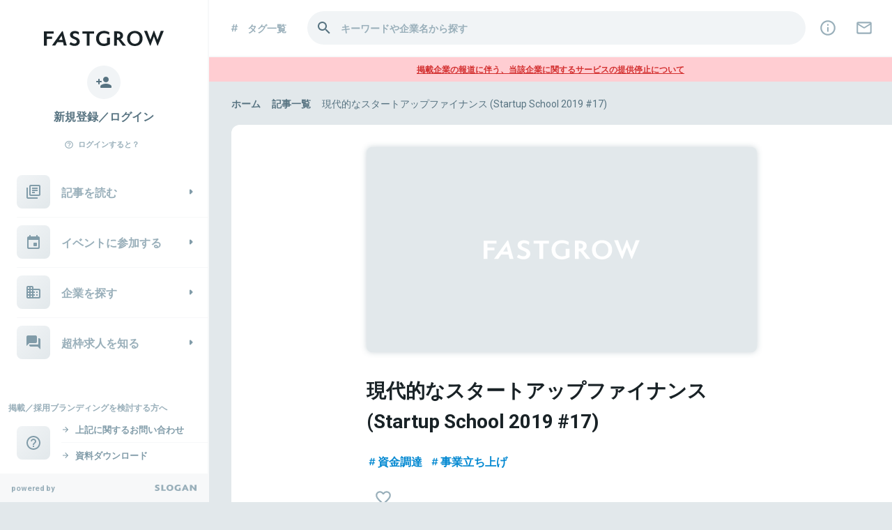

--- FILE ---
content_type: application/javascript
request_url: https://www.fastgrow.jp/assets/src/infinite-scroll_initializer-34be8487016ad2d934ee59e97859346ca5f03e65e57cd2f92c4d16951569a51a.js
body_size: 776
content:
function setUpTimelineInfiniteScroll(){const e=document.querySelector(".js-infinite-scroll-timeline");if(!e)return;new InfiniteScroll(e,{append:".js-timeline-cols",path:"/articles/page?page={{#}}",status:".js-timeline-loading",history:!1,onInit:onInit})}function setUpSeriesInfiniteScroll(){const e=document.querySelector(".js-infinite-scroll-series");if(!e)return;new InfiniteScroll(e,{append:".js-series-cols",path:"/series?page={{#}}",checkLastPage:".js-series-loading",status:".js-series-loading",history:!1,onInit:onInit})}function setUpSeriesMixArticlesInfiniteScroll(){const e=document.querySelector(".js-infinite-scroll-series-mix-articles");if(!e)return;new InfiniteScroll(e,{append:".js-series-mix-articles-cols",path:`${window.location.pathname}?page={{#}}`,checkLastPage:".js-series-mix-articles-loading",status:".js-series-mix-articles-loading",history:!1,onInit:onInit})}function setUpCompaniesInfiniteScroll(){const e=document.querySelector(".js-infinite-scroll-company");if(!e)return;new InfiniteScroll(e,{append:".js-company-cols",path:"/companies?page={{#}}",checkLastPage:".js-company-loading",status:".js-company-loading",history:!1,onInit:onInit})}function setUpArticlesInfiniteScroll(){const e=document.querySelector(".js-infinite-scroll-articles");if(!e)return;new InfiniteScroll(e,{path:".js-articles-pagination nav.pagination a[rel=next]",append:".js-timeline-cols",hideNav:".js-articles-pagination",status:".js-articles-loading",history:!1,onInit:onInit})}function setUpTagShowArticlesInfiniteScroll(){const e=document.querySelector(".js-infinite-scroll-article"),t=document.querySelector(".js-infinite-scroll-all-article");if(!e||!t)return;const n=new InfiniteScroll(e,{append:".js-article-cols",path:`${window.location.pathname}/tag_articles_page?page={{#}}`,checkLastPage:".js-article-loading",status:".js-article-loading",history:!1,loadOnScroll:!1,onInit:onInit}),i=new InfiniteScroll(t,{append:".js-all-article-cols",path:`${window.location.pathname}/all_articles_page?page={{#}}`,checkLastPage:".js-all-article-loading",status:".js-all-article-loading",history:!1,onInit:onInit});document.addEventListener("click",(e=>{const t=e.target.closest(".js-toggle-btn");if(!t)return;const o=t.querySelector("a")?.getAttribute("href");"#js-all-articles"===o?(i.option({loadOnScroll:!0}),n.option({loadOnScroll:!1})):"#js-articles"===o&&(n.option({loadOnScroll:!0}),i.option({loadOnScroll:!1}))}))}function setUpSearchInfiniteScroll(){const e=document.querySelector(".js-infinite-scroll-article"),t=document.querySelector(".js-infinite-scroll-media-article");if(!e||!t)return;const n=new URLSearchParams(window.location.search).get("word"),i=new InfiniteScroll(document.querySelector(".js-infinite-scroll-article"),{append:".js-article-cols",path:`${window.location.pathname}/articles_page?page={{#}}&word=${n}`,checkLastPage:".js-article-loading",status:".js-article-loading",history:!1,onInit:onInit}),o=new InfiniteScroll(document.querySelector(".js-infinite-scroll-media-article"),{append:".js-media-article-cols",path:`${window.location.pathname}/media_articles_page?page={{#}}&word=${n}`,checkLastPage:".js-media-article-loading",status:".js-media-article-loading",history:!1,loadOnScroll:!1,onInit:onInit});document.addEventListener("click",(e=>{const t=e.target.closest(".js-toggle-btn");if(!t)return;const n=t.querySelector("a")?.getAttribute("href");"#js-media-articles"===n?(o.option({loadOnScroll:!0}),i.option({loadOnScroll:!1})):"#js-articles"===n&&(i.option({loadOnScroll:!0}),o.option({loadOnScroll:!1}))}))}function onInit(){this.element.addEventListener("click",(function(e){const t=e.target.closest(".js-open");if(!t)return;e.preventDefault();const n=t.dataset.open,i=t.closest(`#js-${n}`);i&&i.classList.toggle("is-opened")}))}import InfiniteScroll from"infinite-scroll";document.addEventListener("DOMContentLoaded",(()=>{setUpTimelineInfiniteScroll(),setUpSeriesInfiniteScroll(),setUpSeriesMixArticlesInfiniteScroll(),setUpCompaniesInfiniteScroll(),setUpArticlesInfiniteScroll(),setUpTagShowArticlesInfiniteScroll(),setUpSearchInfiniteScroll()}));